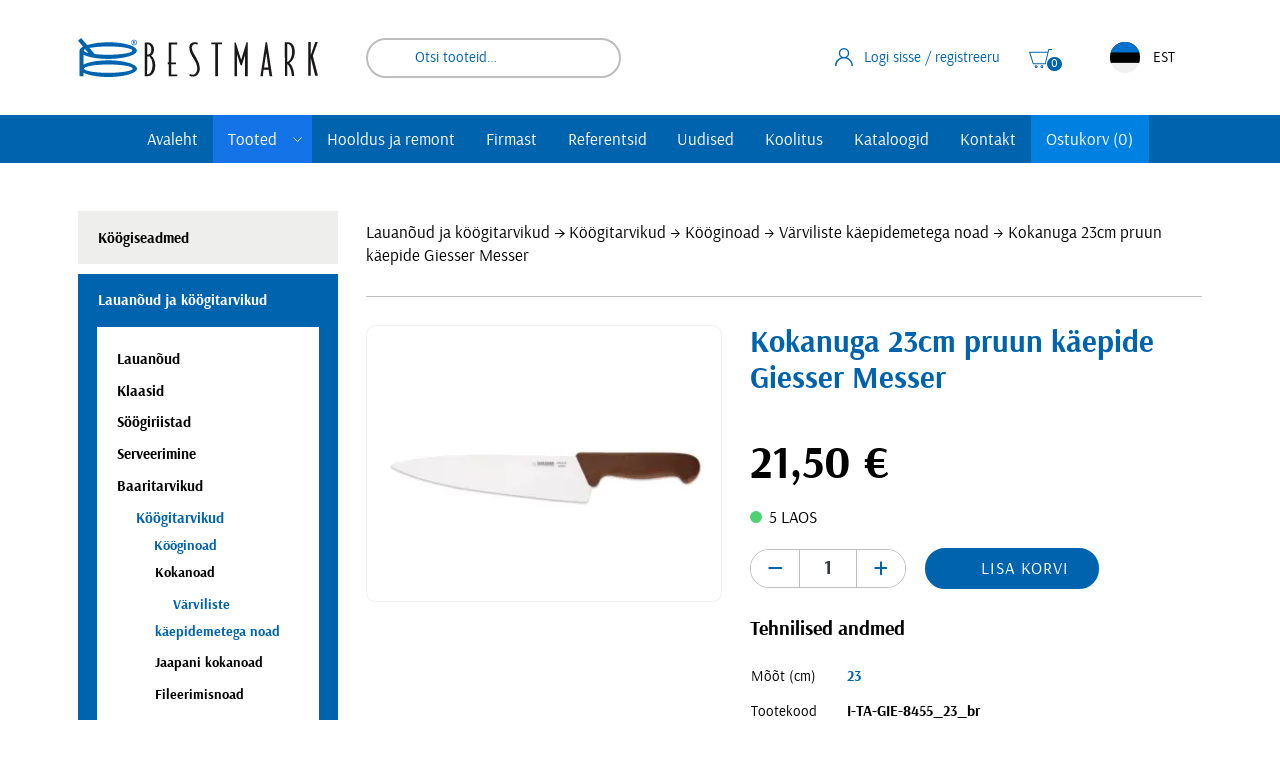

--- FILE ---
content_type: text/css; charset=utf-8
request_url: https://www.bestmark.ee/wp-content/cache/background-css/1/www.bestmark.ee/wp-content/themes/bestmark/theme/css/theme.min.css?ver=1752142529&wpr_t=1768592936
body_size: 104462
content:
/*!
 * Bootstrap v4.5.3 (https://getbootstrap.com/)
 * Copyright 2011-2020 The Bootstrap Authors
 * Copyright 2011-2020 Twitter, Inc.
 * Licensed under MIT (https://github.com/twbs/bootstrap/blob/main/LICENSE)
 */*,*::before,*::after{box-sizing:border-box}html{font-size:.625em;font-family:sans-serif;line-height:1.15;-webkit-text-size-adjust:100%;-webkit-tap-highlight-color:rgba(0,0,0,0)}article,aside,figcaption,figure,footer,header,hgroup,main,nav,section{display:block}body{position:relative;margin:0;font-family:Arsenal,sans-serif;font-size:1.6rem;font-weight:400;line-height:1.7777777778;color:#000;text-align:left;background-color:#fff}[tabindex="-1"]:focus:not(:focus-visible){outline:0 !important}hr{box-sizing:content-box;height:0;overflow:visible}h1,h2,h3,h4,h5,h6{margin-top:0;margin-bottom:4rem}p{margin-top:0;margin-bottom:1.5rem}abbr[title],abbr[data-original-title]{text-decoration:underline;text-decoration:underline dotted;cursor:help;border-bottom:0;text-decoration-skip-ink:none}address{margin-bottom:1rem;font-style:normal;line-height:inherit}ol,ul,dl{margin-top:0;margin-bottom:1rem}ol ol,ul ul,ol ul,ul ol{margin-bottom:0}dt{font-weight:700}dd{margin-bottom:.5rem;margin-left:0}blockquote{margin:0 0 1rem}b,strong{font-weight:bolder}small{font-size:80%}sub,sup{position:relative;font-size:75%;line-height:0;vertical-align:baseline}sub{bottom:-0.25em}sup{top:-0.5em}a{color:#0063ad;text-decoration:none;background-color:rgba(0,0,0,0)}a:hover{color:#1473e6;text-decoration:none}a:not([href]):not([class]){color:inherit;text-decoration:none}a:not([href]):not([class]):hover{color:inherit;text-decoration:none}pre,code,kbd,samp{font-family:SFMono-Regular,Menlo,Monaco,Consolas,"Liberation Mono","Courier New",monospace;font-size:1em}pre{margin-top:0;margin-bottom:1rem;overflow:auto;-ms-overflow-style:scrollbar}figure{margin:0 0 1rem}img{vertical-align:middle;border-style:none}svg{overflow:hidden;vertical-align:middle}table{border-collapse:collapse}caption{padding-top:.75rem;padding-bottom:.75rem;color:#6c757d;text-align:left;caption-side:bottom}th{text-align:inherit;text-align:-webkit-match-parent}label{display:inline-block;margin-bottom:.5rem}button{border-radius:0}button:focus{outline:1px dotted;outline:5px auto -webkit-focus-ring-color}input,button,select,optgroup,textarea{margin:0;font-family:inherit;font-size:inherit;line-height:inherit}button,input{overflow:visible}button,select{text-transform:none}[role=button]{cursor:pointer}select{word-wrap:normal}button,[type=button],[type=reset],[type=submit]{-webkit-appearance:button}button:not(:disabled),[type=button]:not(:disabled),[type=reset]:not(:disabled),[type=submit]:not(:disabled){cursor:pointer}button::-moz-focus-inner,[type=button]::-moz-focus-inner,[type=reset]::-moz-focus-inner,[type=submit]::-moz-focus-inner{padding:0;border-style:none}input[type=radio],input[type=checkbox]{box-sizing:border-box;padding:0}textarea{overflow:auto;resize:vertical}fieldset{min-width:0;padding:0;margin:0;border:0}legend{display:block;width:100%;max-width:100%;padding:0;margin-bottom:.5rem;font-size:1.5rem;line-height:inherit;color:inherit;white-space:normal}progress{vertical-align:baseline}[type=number]::-webkit-inner-spin-button,[type=number]::-webkit-outer-spin-button{height:auto}[type=search]{outline-offset:-2px;-webkit-appearance:none}[type=search]::-webkit-search-decoration{-webkit-appearance:none}::-webkit-file-upload-button{font:inherit;-webkit-appearance:button}output{display:inline-block}summary{display:list-item;cursor:pointer}template{display:none}[hidden]{display:none !important}h1,h2,h3,h4,h5,h6,.h1,.h2,.h3,.h4,.h5,.h6{margin-bottom:4rem;font-weight:400;line-height:1.2;color:#0063ad}h1,.h1{font-size:6rem}h2,.h2{font-size:4.8rem}h3,.h3{font-size:3.2rem}h4,.h4{font-size:2.4rem}h5,.h5{font-size:2.1rem}h6,.h6{font-size:1.6rem}.lead{font-size:2rem;font-weight:300}.display-1{font-size:6rem;font-weight:300;line-height:1.2}.display-2{font-size:5.5rem;font-weight:300;line-height:1.2}.display-3{font-size:4.5rem;font-weight:300;line-height:1.2}.display-4{font-size:3.5rem;font-weight:300;line-height:1.2}hr{margin-top:1.5rem;margin-bottom:1.5rem;border:0;border-top:1px solid rgba(0,0,0,.1)}small,.small{font-size:80%;font-weight:400}mark,.mark{padding:.2em;background-color:#fcf8e3}.list-unstyled{padding-left:0;list-style:none}.list-inline{padding-left:0;list-style:none}.list-inline-item{display:inline-block}.list-inline-item:not(:last-child){margin-right:.5rem}.initialism{font-size:90%;text-transform:uppercase}.blockquote{margin-bottom:1.5rem;font-size:2rem}.blockquote-footer{display:block;font-size:80%;color:#6c757d}.blockquote-footer::before{content:"— "}.container,.container-fluid,.container-xl,.container-lg,.container-md,.container-sm{width:100%;padding-right:1.5rem;padding-left:1.5rem;margin-right:auto;margin-left:auto}@media(min-width: 576px){.container-sm,.container{max-width:54rem}}@media(min-width: 768px){.container-md,.container-sm,.container{max-width:72rem}}@media(min-width: 992px){.container-lg,.container-md,.container-sm,.container{max-width:96rem}}@media(min-width: 1200px){.container-xl,.container-lg,.container-md,.container-sm,.container{max-width:114rem}}.row{display:flex;flex-wrap:wrap;margin-right:-1.5rem;margin-left:-1.5rem}.no-gutters{margin-right:0;margin-left:0}.no-gutters>.col,.no-gutters>[class*=col-]{padding-right:0;padding-left:0}.col-xl,.col-xl-auto,.col-xl-12,.col-xl-11,.col-xl-10,.col-xl-9,.col-xl-8,.col-xl-7,.col-xl-6,.col-xl-5,.col-xl-4,.col-xl-3,.col-xl-2,.col-xl-1,.col-lg,.col-lg-auto,.col-lg-12,.col-lg-11,.col-lg-10,.col-lg-9,.col-lg-8,.col-lg-7,.col-lg-6,.col-lg-5,.col-lg-4,.col-lg-3,.col-lg-2,.col-lg-1,.col-md,.col-md-auto,.col-md-12,.col-md-11,.col-md-10,.col-md-9,.col-md-8,.col-md-7,.col-md-6,.col-md-5,.col-md-4,.col-md-3,.col-md-2,.col-md-1,.col-sm,.col-sm-auto,.col-sm-12,.col-sm-11,.col-sm-10,.col-sm-9,.col-sm-8,.col-sm-7,.col-sm-6,.col-sm-5,.col-sm-4,.col-sm-3,.col-sm-2,.col-sm-1,.col,.col-auto,.col-12,.col-11,.col-10,.col-9,.col-8,.col-7,.col-6,.col-5,.col-4,.col-3,.col-2,.col-1{position:relative;width:100%;padding-right:1.5rem;padding-left:1.5rem}.col{flex-basis:0;flex-grow:1;max-width:100%}.row-cols-1>*{flex:0 0 100%;max-width:100%}.row-cols-2>*{flex:0 0 50%;max-width:50%}.row-cols-3>*{flex:0 0 33.3333333333%;max-width:33.3333333333%}.row-cols-4>*{flex:0 0 25%;max-width:25%}.row-cols-5>*{flex:0 0 20%;max-width:20%}.row-cols-6>*{flex:0 0 16.6666666667%;max-width:16.6666666667%}.col-auto{flex:0 0 auto;width:auto;max-width:100%}.col-1{flex:0 0 8.3333333333%}.col-2{flex:0 0 16.6666666667%}.col-3{flex:0 0 25%}.col-4{flex:0 0 33.3333333333%}.col-5{flex:0 0 41.6666666667%}.col-6{flex:0 0 50%}.col-7{flex:0 0 58.3333333333%}.col-8{flex:0 0 66.6666666667%}.col-9{flex:0 0 75%}.col-10{flex:0 0 83.3333333333%}.col-11{flex:0 0 91.6666666667%}.col-12{flex:0 0 100%}.order-first{order:-1}.order-last{order:13}.order-0{order:0}.order-1{order:1}.order-2{order:2}.order-3{order:3}.order-4{order:4}.order-5{order:5}.order-6{order:6}.order-7{order:7}.order-8{order:8}.order-9{order:9}.order-10{order:10}.order-11{order:11}.order-12{order:12}.offset-1{margin-left:8.3333333333%}.offset-2{margin-left:16.6666666667%}.offset-3{margin-left:25%}.offset-4{margin-left:33.3333333333%}.offset-5{margin-left:41.6666666667%}.offset-6{margin-left:50%}.offset-7{margin-left:58.3333333333%}.offset-8{margin-left:66.6666666667%}.offset-9{margin-left:75%}.offset-10{margin-left:83.3333333333%}.offset-11{margin-left:91.6666666667%}@media(min-width: 576px){.col-sm{flex-basis:0;flex-grow:1;max-width:100%}.row-cols-sm-1>*{flex:0 0 100%;max-width:100%}.row-cols-sm-2>*{flex:0 0 50%;max-width:50%}.row-cols-sm-3>*{flex:0 0 33.3333333333%;max-width:33.3333333333%}.row-cols-sm-4>*{flex:0 0 25%;max-width:25%}.row-cols-sm-5>*{flex:0 0 20%;max-width:20%}.row-cols-sm-6>*{flex:0 0 16.6666666667%;max-width:16.6666666667%}.col-sm-auto{flex:0 0 auto;width:auto;max-width:100%}.col-sm-1{flex:0 0 8.3333333333%}.col-sm-2{flex:0 0 16.6666666667%}.col-sm-3{flex:0 0 25%}.col-sm-4{flex:0 0 33.3333333333%}.col-sm-5{flex:0 0 41.6666666667%}.col-sm-6{flex:0 0 50%}.col-sm-7{flex:0 0 58.3333333333%}.col-sm-8{flex:0 0 66.6666666667%}.col-sm-9{flex:0 0 75%}.col-sm-10{flex:0 0 83.3333333333%}.col-sm-11{flex:0 0 91.6666666667%}.col-sm-12{flex:0 0 100%}.order-sm-first{order:-1}.order-sm-last{order:13}.order-sm-0{order:0}.order-sm-1{order:1}.order-sm-2{order:2}.order-sm-3{order:3}.order-sm-4{order:4}.order-sm-5{order:5}.order-sm-6{order:6}.order-sm-7{order:7}.order-sm-8{order:8}.order-sm-9{order:9}.order-sm-10{order:10}.order-sm-11{order:11}.order-sm-12{order:12}.offset-sm-0{margin-left:0}.offset-sm-1{margin-left:8.3333333333%}.offset-sm-2{margin-left:16.6666666667%}.offset-sm-3{margin-left:25%}.offset-sm-4{margin-left:33.3333333333%}.offset-sm-5{margin-left:41.6666666667%}.offset-sm-6{margin-left:50%}.offset-sm-7{margin-left:58.3333333333%}.offset-sm-8{margin-left:66.6666666667%}.offset-sm-9{margin-left:75%}.offset-sm-10{margin-left:83.3333333333%}.offset-sm-11{margin-left:91.6666666667%}}@media(min-width: 768px){.col-md{flex-basis:0;flex-grow:1;max-width:100%}.row-cols-md-1>*{flex:0 0 100%;max-width:100%}.row-cols-md-2>*{flex:0 0 50%;max-width:50%}.row-cols-md-3>*{flex:0 0 33.3333333333%;max-width:33.3333333333%}.row-cols-md-4>*{flex:0 0 25%;max-width:25%}.row-cols-md-5>*{flex:0 0 20%;max-width:20%}.row-cols-md-6>*{flex:0 0 16.6666666667%;max-width:16.6666666667%}.col-md-auto{flex:0 0 auto;width:auto;max-width:100%}.col-md-1{flex:0 0 8.3333333333%}.col-md-2{flex:0 0 16.6666666667%}.col-md-3{flex:0 0 25%}.col-md-4{flex:0 0 33.3333333333%}.col-md-5{flex:0 0 41.6666666667%}.col-md-6{flex:0 0 50%}.col-md-7{flex:0 0 58.3333333333%}.col-md-8{flex:0 0 66.6666666667%}.col-md-9{flex:0 0 75%}.col-md-10{flex:0 0 83.3333333333%}.col-md-11{flex:0 0 91.6666666667%}.col-md-12{flex:0 0 100%}.order-md-first{order:-1}.order-md-last{order:13}.order-md-0{order:0}.order-md-1{order:1}.order-md-2{order:2}.order-md-3{order:3}.order-md-4{order:4}.order-md-5{order:5}.order-md-6{order:6}.order-md-7{order:7}.order-md-8{order:8}.order-md-9{order:9}.order-md-10{order:10}.order-md-11{order:11}.order-md-12{order:12}.offset-md-0{margin-left:0}.offset-md-1{margin-left:8.3333333333%}.offset-md-2{margin-left:16.6666666667%}.offset-md-3{margin-left:25%}.offset-md-4{margin-left:33.3333333333%}.offset-md-5{margin-left:41.6666666667%}.offset-md-6{margin-left:50%}.offset-md-7{margin-left:58.3333333333%}.offset-md-8{margin-left:66.6666666667%}.offset-md-9{margin-left:75%}.offset-md-10{margin-left:83.3333333333%}.offset-md-11{margin-left:91.6666666667%}}@media(min-width: 992px){.col-lg{flex-basis:0;flex-grow:1;max-width:100%}.row-cols-lg-1>*{flex:0 0 100%;max-width:100%}.row-cols-lg-2>*{flex:0 0 50%;max-width:50%}.row-cols-lg-3>*{flex:0 0 33.3333333333%;max-width:33.3333333333%}.row-cols-lg-4>*{flex:0 0 25%;max-width:25%}.row-cols-lg-5>*{flex:0 0 20%;max-width:20%}.row-cols-lg-6>*{flex:0 0 16.6666666667%;max-width:16.6666666667%}.col-lg-auto{flex:0 0 auto;width:auto;max-width:100%}.col-lg-1{flex:0 0 8.3333333333%}.col-lg-2{flex:0 0 16.6666666667%}.col-lg-3{flex:0 0 25%}.col-lg-4{flex:0 0 33.3333333333%}.col-lg-5{flex:0 0 41.6666666667%}.col-lg-6{flex:0 0 50%}.col-lg-7{flex:0 0 58.3333333333%}.col-lg-8{flex:0 0 66.6666666667%}.col-lg-9{flex:0 0 75%}.col-lg-10{flex:0 0 83.3333333333%}.col-lg-11{flex:0 0 91.6666666667%}.col-lg-12{flex:0 0 100%}.order-lg-first{order:-1}.order-lg-last{order:13}.order-lg-0{order:0}.order-lg-1{order:1}.order-lg-2{order:2}.order-lg-3{order:3}.order-lg-4{order:4}.order-lg-5{order:5}.order-lg-6{order:6}.order-lg-7{order:7}.order-lg-8{order:8}.order-lg-9{order:9}.order-lg-10{order:10}.order-lg-11{order:11}.order-lg-12{order:12}.offset-lg-0{margin-left:0}.offset-lg-1{margin-left:8.3333333333%}.offset-lg-2{margin-left:16.6666666667%}.offset-lg-3{margin-left:25%}.offset-lg-4{margin-left:33.3333333333%}.offset-lg-5{margin-left:41.6666666667%}.offset-lg-6{margin-left:50%}.offset-lg-7{margin-left:58.3333333333%}.offset-lg-8{margin-left:66.6666666667%}.offset-lg-9{margin-left:75%}.offset-lg-10{margin-left:83.3333333333%}.offset-lg-11{margin-left:91.6666666667%}}@media(min-width: 1200px){.col-xl{flex-basis:0;flex-grow:1;max-width:100%}.row-cols-xl-1>*{flex:0 0 100%;max-width:100%}.row-cols-xl-2>*{flex:0 0 50%;max-width:50%}.row-cols-xl-3>*{flex:0 0 33.3333333333%;max-width:33.3333333333%}.row-cols-xl-4>*{flex:0 0 25%;max-width:25%}.row-cols-xl-5>*{flex:0 0 20%;max-width:20%}.row-cols-xl-6>*{flex:0 0 16.6666666667%;max-width:16.6666666667%}.col-xl-auto{flex:0 0 auto;width:auto;max-width:100%}.col-xl-1{flex:0 0 8.3333333333%}.col-xl-2{flex:0 0 16.6666666667%}.col-xl-3{flex:0 0 25%}.col-xl-4{flex:0 0 33.3333333333%}.col-xl-5{flex:0 0 41.6666666667%}.col-xl-6{flex:0 0 50%}.col-xl-7{flex:0 0 58.3333333333%}.col-xl-8{flex:0 0 66.6666666667%}.col-xl-9{flex:0 0 75%}.col-xl-10{flex:0 0 83.3333333333%}.col-xl-11{flex:0 0 91.6666666667%}.col-xl-12{flex:0 0 100%}.order-xl-first{order:-1}.order-xl-last{order:13}.order-xl-0{order:0}.order-xl-1{order:1}.order-xl-2{order:2}.order-xl-3{order:3}.order-xl-4{order:4}.order-xl-5{order:5}.order-xl-6{order:6}.order-xl-7{order:7}.order-xl-8{order:8}.order-xl-9{order:9}.order-xl-10{order:10}.order-xl-11{order:11}.order-xl-12{order:12}.offset-xl-0{margin-left:0}.offset-xl-1{margin-left:8.3333333333%}.offset-xl-2{margin-left:16.6666666667%}.offset-xl-3{margin-left:25%}.offset-xl-4{margin-left:33.3333333333%}.offset-xl-5{margin-left:41.6666666667%}.offset-xl-6{margin-left:50%}.offset-xl-7{margin-left:58.3333333333%}.offset-xl-8{margin-left:66.6666666667%}.offset-xl-9{margin-left:75%}.offset-xl-10{margin-left:83.3333333333%}.offset-xl-11{margin-left:91.6666666667%}}.container{width:100%;padding-right:1.5rem;padding-left:1.5rem;margin-right:auto;margin-left:auto;max-width:120rem}@media(min-width: 768px){.container{width:calc(100% - 6rem)}}.gb-content>:not(.b-block),.container-p0{width:calc(100% - 3rem);max-width:117rem;margin-left:auto;margin-right:auto}@media(min-width: 768px){.gb-content>:not(.b-block),.container-p0{width:calc(100% - 9rem)}}.row{display:flex;flex-wrap:wrap;margin-right:-1.5rem;margin-left:-1.5rem}.col{position:relative;width:100%;padding-right:1.5rem;padding-left:1.5rem;flex-basis:0;flex-grow:1;max-width:100%}@media(max-width: 767.98px){.container,.col{padding-right:1.5rem;padding-left:1.5rem}.row{margin-right:-1.5rem;margin-left:-1.5rem}.gb-content>.wp-el,.gb-content>[class*=wp-block],.container-p0{width:calc(100% - 3rem)}}.btn,.button{display:inline-block;font-weight:400;color:#000;text-align:center;vertical-align:middle;user-select:none;background-color:rgba(0,0,0,0);border:.2rem solid rgba(0,0,0,0);text-transform:uppercase;letter-spacing:.05em;padding:.7rem 2.9rem;font-size:1.8rem;line-height:1.3333333333;border-radius:9rem;transition:color .15s ease-in-out,background-color .15s ease-in-out,border-color .15s ease-in-out,box-shadow .15s ease-in-out}@media(prefers-reduced-motion: reduce){.btn,.button{transition:none}}.btn:hover,.button:hover{color:#000;text-decoration:none}.btn:focus,.button:focus,.btn.focus,.focus.button{outline:0;box-shadow:0 0 0 .2rem rgba(0,99,173,.25)}.btn.disabled,.disabled.button,.btn:disabled,.button:disabled{opacity:.65}.btn:not(:disabled):not(.disabled),.button:not(:disabled):not(.disabled){cursor:pointer}a.btn.disabled,a.disabled.button,fieldset:disabled a.btn,fieldset:disabled a.button{pointer-events:none}.btn-primary,.button{color:#fff;background-color:#0063ad;border-color:#0063ad}.btn-primary:hover,.button:hover{color:#fff;background-color:#004d87;border-color:#00467a}.btn-primary:focus,.button:focus,.btn-primary.focus,.focus.button{color:#fff;background-color:#004d87;border-color:#00467a;box-shadow:0 0 0 .2rem rgba(38,122,185,.5)}.btn-primary.disabled,.disabled.button,.btn-primary:disabled,.button:disabled{color:#fff;background-color:#0063ad;border-color:#0063ad}.btn-primary:not(:disabled):not(.disabled):active,.button:not(:disabled):not(.disabled):active,.btn-primary:not(:disabled):not(.disabled).active,.button:not(:disabled):not(.disabled).active,.show>.btn-primary.dropdown-toggle,.show>.dropdown-toggle.button{color:#fff;background-color:#00467a;border-color:#003f6d}.btn-primary:not(:disabled):not(.disabled):active:focus,.button:not(:disabled):not(.disabled):active:focus,.btn-primary:not(:disabled):not(.disabled).active:focus,.button:not(:disabled):not(.disabled).active:focus,.show>.btn-primary.dropdown-toggle:focus,.show>.dropdown-toggle.button:focus{box-shadow:0 0 0 .2rem rgba(38,122,185,.5)}.btn-secondary{color:#fff;background-color:#6c757d;border-color:#6c757d}.btn-secondary:hover{color:#fff;background-color:#5a6268;border-color:#545b62}.btn-secondary:focus,.btn-secondary.focus{color:#fff;background-color:#5a6268;border-color:#545b62;box-shadow:0 0 0 .2rem rgba(130,138,145,.5)}.btn-secondary.disabled,.btn-secondary:disabled{color:#fff;background-color:#6c757d;border-color:#6c757d}.btn-secondary:not(:disabled):not(.disabled):active,.btn-secondary:not(:disabled):not(.disabled).active,.show>.btn-secondary.dropdown-toggle{color:#fff;background-color:#545b62;border-color:#4e555b}.btn-secondary:not(:disabled):not(.disabled):active:focus,.btn-secondary:not(:disabled):not(.disabled).active:focus,.show>.btn-secondary.dropdown-toggle:focus{box-shadow:0 0 0 .2rem rgba(130,138,145,.5)}.btn-outline-primary{color:#0063ad;border-color:#0063ad}.btn-outline-primary:hover{color:#fff;background-color:#0063ad;border-color:#0063ad}.btn-outline-primary:focus,.btn-outline-primary.focus{box-shadow:0 0 0 .2rem rgba(0,99,173,.5)}.btn-outline-primary.disabled,.btn-outline-primary:disabled{color:#0063ad;background-color:rgba(0,0,0,0)}.btn-outline-primary:not(:disabled):not(.disabled):active,.btn-outline-primary:not(:disabled):not(.disabled).active,.show>.btn-outline-primary.dropdown-toggle{color:#fff;background-color:#0063ad;border-color:#0063ad}.btn-outline-primary:not(:disabled):not(.disabled):active:focus,.btn-outline-primary:not(:disabled):not(.disabled).active:focus,.show>.btn-outline-primary.dropdown-toggle:focus{box-shadow:0 0 0 .2rem rgba(0,99,173,.5)}.btn-outline-secondary{color:#6c757d;border-color:#6c757d}.btn-outline-secondary:hover{color:#fff;background-color:#6c757d;border-color:#6c757d}.btn-outline-secondary:focus,.btn-outline-secondary.focus{box-shadow:0 0 0 .2rem rgba(108,117,125,.5)}.btn-outline-secondary.disabled,.btn-outline-secondary:disabled{color:#6c757d;background-color:rgba(0,0,0,0)}.btn-outline-secondary:not(:disabled):not(.disabled):active,.btn-outline-secondary:not(:disabled):not(.disabled).active,.show>.btn-outline-secondary.dropdown-toggle{color:#fff;background-color:#6c757d;border-color:#6c757d}.btn-outline-secondary:not(:disabled):not(.disabled):active:focus,.btn-outline-secondary:not(:disabled):not(.disabled).active:focus,.show>.btn-outline-secondary.dropdown-toggle:focus{box-shadow:0 0 0 .2rem rgba(108,117,125,.5)}.btn-secondary{color:#fff}.btn-link{display:inline-flex;align-items:center;color:#0063ad;padding:0;box-shadow:none !important;border:none;text-transform:none;text-decoration:underline}.btn-link:hover{color:currentColor;text-decoration:none}.btn-link:focus,.btn-link.focus{text-decoration:none}.btn-link:disabled,.btn-link.disabled{color:#6c757d;pointer-events:none}.btn-lg{padding:.5rem 1.5rem;font-size:2rem;line-height:1.5;border-radius:9rem}.btn-sm,.woocommerce-message .button,.cart .out-of-stock .button,.woocommerce-info .button{letter-spacing:0;padding:.8rem 2rem;font-size:1.6rem;line-height:1.5;border-radius:9rem}.btn-block{display:block;width:100%}.btn-block+.btn-block{margin-top:.5rem}input[type=submit].btn-block,input[type=reset].btn-block,input[type=button].btn-block{width:100%}.fade{transition:opacity .15s linear}@media(prefers-reduced-motion: reduce){.fade{transition:none}}.fade:not(.show){opacity:0}.collapse:not(.show){display:none}.collapsing{position:relative;height:0;overflow:hidden;transition:height .35s ease}@media(prefers-reduced-motion: reduce){.collapsing{transition:none}}.nav{display:flex;flex-wrap:wrap;padding-left:0;margin-bottom:4rem;list-style:none}.nav-link{display:block;padding:.5rem 1.5rem}.nav-link:hover,.nav-link:focus{text-decoration:none}.nav-link.disabled{color:#6c757d;pointer-events:none;cursor:default}.nav-tabs .nav-link{border:1px solid rgba(0,0,0,0);transition:color .2s;color:#6c757d;font-size:1.8rem;line-height:1.8888888889;position:relative;padding-bottom:1rem}.nav-tabs .nav-link:after{content:"";display:block;width:100%;height:.2rem;background:#0063ad;transform:scale(0);transition:transform .2s,background-color .2s}.nav-tabs .nav-link:hover{color:#6c757d !important}.nav-tabs .nav-link:hover:after{transform:scale(1);background-color:#6c757d}.nav-tabs .nav-link.disabled{color:#6c757d}.nav-tabs .nav-link.active,.nav-tabs .nav-item.show .nav-link{color:#0063ad}.nav-tabs .nav-link.active:after,.nav-tabs .nav-item.show .nav-link:after{transform:scale(1)}.nav-pills .nav-link{border-radius:.25rem}.nav-pills .nav-link.active,.nav-pills .show>.nav-link{color:#fff;background-color:#0063ad}.tab-content>.tab-pane{display:none}.tab-content>.active{display:block}.alert,.woocommerce-error,.woocommerce-message,.cart .out-of-stock,.woocommerce-info{position:relative;padding:1.5rem 2rem;margin-bottom:1.5rem;border:1px solid rgba(0,0,0,0);border-radius:0}.alert-heading{color:inherit}.alert-link{font-weight:700}.alert-dismissible{padding-right:6.4rem}.alert-dismissible .close{position:absolute;top:0;right:0;z-index:2;padding:1.5rem 2rem;color:inherit}.alert-primary,.woocommerce-message,.cart .out-of-stock,.woocommerce-info{color:#00335a;background-color:#cce0ef;border-color:#b8d3e8}.alert-primary hr,.woocommerce-message hr,.cart .out-of-stock hr,.woocommerce-info hr{border-top-color:#a5c7e2}.alert-primary .alert-link,.woocommerce-message .alert-link,.cart .out-of-stock .alert-link,.woocommerce-info .alert-link{color:#001627}.alert-secondary,.woocommerce-error{color:#383d41;background-color:#e2e3e5;border-color:#d6d8db}.alert-secondary hr,.woocommerce-error hr{border-top-color:#c8cbcf}.alert-secondary .alert-link,.woocommerce-error .alert-link{color:#202326}.woocommerce-notices-wrapper,.woocommerce-info,.woocommerce-message{flex:0 0 100%}.woocommerce-error{list-style:none}.close{float:right;font-size:2.4rem;font-weight:700;line-height:1;color:#0063ad;text-shadow:0 1px 0 #fff;opacity:.5}.close:hover{color:#0063ad;text-decoration:none}.close:not(:disabled):not(.disabled):hover,.close:not(:disabled):not(.disabled):focus{opacity:.75}button.close{padding:0;background-color:rgba(0,0,0,0);border:0}a.close.disabled{pointer-events:none}.modal-open{overflow:hidden}.modal-open .modal{overflow-x:hidden;overflow-y:auto}.modal{position:fixed;top:0;left:0;z-index:41050;display:none;width:100%;height:100%;overflow:hidden;outline:0}.modal-dialog{position:relative;width:auto;margin:.5rem;pointer-events:none}.modal.fade .modal-dialog{transition:transform .3s ease-out;transform:translate(0, -5rem)}@media(prefers-reduced-motion: reduce){.modal.fade .modal-dialog{transition:none}}.modal.show .modal-dialog{transform:none}.modal.modal-static .modal-dialog{transform:scale(1.02)}.modal-dialog-scrollable{display:flex;max-height:calc(100% - 1rem)}.modal-dialog-scrollable .modal-content{max-height:calc(100vh - 1rem);overflow:hidden}.modal-dialog-scrollable .modal-header,.modal-dialog-scrollable .modal-footer{flex-shrink:0}.modal-dialog-scrollable .modal-body{overflow-y:auto}.modal-dialog-centered{display:flex;align-items:center;min-height:calc(100% - 1rem)}.modal-dialog-centered::before{display:block;height:calc(100vh - 1rem);height:min-content;content:""}.modal-dialog-centered.modal-dialog-scrollable{flex-direction:column;justify-content:center;height:100%}.modal-dialog-centered.modal-dialog-scrollable .modal-content{max-height:none}.modal-dialog-centered.modal-dialog-scrollable::before{content:none}.modal-content{position:relative;display:flex;flex-direction:column;width:100%;pointer-events:auto;background-color:#fff;background-clip:padding-box;border:1px solid rgba(0,0,0,.2);border-radius:0;outline:0}.modal-backdrop{position:fixed;top:0;left:0;z-index:41040;width:100vw;height:100vh;background-color:#000}.modal-backdrop.fade{opacity:0}.modal-backdrop.show{opacity:.5}.modal-header{display:flex;align-items:flex-start;justify-content:space-between;padding:1.5rem 1.5rem;border-bottom:1px solid #bebebe;border-top-left-radius:0;border-top-right-radius:0}.modal-header .close{padding:1.5rem 1.5rem;margin:-1.5rem -1.5rem -1.5rem auto}.modal-title{margin-bottom:0;line-height:1.7777777778}.modal-body{position:relative;flex:1 1 auto;padding:1.5rem}.modal-footer{display:flex;flex-wrap:wrap;align-items:center;justify-content:flex-end;padding:1.25rem;border-top:1px solid #bebebe;border-bottom-right-radius:0;border-bottom-left-radius:0}.modal-footer>*{margin:.25rem}.modal-scrollbar-measure{position:absolute;top:-9999px;width:50px;height:50px;overflow:scroll}@media(min-width: 576px){.modal-dialog{max-width:50rem;margin:1.75rem auto}.modal-dialog-scrollable{max-height:calc(100% - 3.5rem)}.modal-dialog-scrollable .modal-content{max-height:calc(100vh - 3.5rem)}.modal-dialog-centered{min-height:calc(100% - 3.5rem)}.modal-dialog-centered::before{height:calc(100vh - 3.5rem);height:min-content}.modal-sm{max-width:30rem}}@media(min-width: 992px){.modal-lg,.modal-xl{max-width:80rem}}@media(min-width: 1200px){.modal-xl{max-width:114rem}}.bg-primary{background-color:#0063ad !important}a.bg-primary:hover,a.bg-primary:focus,button.bg-primary:hover,button.bg-primary:focus{background-color:#00467a !important}.bg-secondary{background-color:#6c757d !important}a.bg-secondary:hover,a.bg-secondary:focus,button.bg-secondary:hover,button.bg-secondary:focus{background-color:#545b62 !important}.bg-success{background-color:#4ed271 !important}a.bg-success:hover,a.bg-success:focus,button.bg-success:hover,button.bg-success:focus{background-color:#30bd55 !important}.bg-info{background-color:#1473e6 !important}a.bg-info:hover,a.bg-info:focus,button.bg-info:hover,button.bg-info:focus{background-color:#105cb7 !important}.bg-warning{background-color:#eec704 !important}a.bg-warning:hover,a.bg-warning:focus,button.bg-warning:hover,button.bg-warning:focus{background-color:#bc9d03 !important}.bg-danger{background-color:#de5c5c !important}a.bg-danger:hover,a.bg-danger:focus,button.bg-danger:hover,button.bg-danger:focus{background-color:#d53232 !important}.bg-light{background-color:#f8f9fa !important}a.bg-light:hover,a.bg-light:focus,button.bg-light:hover,button.bg-light:focus{background-color:#dae0e5 !important}.bg-dark{background-color:#343a40 !important}a.bg-dark:hover,a.bg-dark:focus,button.bg-dark:hover,button.bg-dark:focus{background-color:#1d2124 !important}.bg-light{background:url([data-uri]) no-repeat center;background-size:cover}.bg-white{background-color:#fff !important}.bg-transparent{background-color:rgba(0,0,0,0) !important}.justify-content-start{justify-content:flex-start !important}.justify-content-end{justify-content:flex-end !important}.justify-content-center{justify-content:center !important}.justify-content-between{justify-content:space-between !important}.justify-content-around{justify-content:space-around !important}.align-items-start{align-items:flex-start !important}.align-items-end{align-items:flex-end !important}.align-items-center{align-items:center !important}.align-items-baseline{align-items:baseline !important}.align-items-stretch{align-items:stretch !important}.sr-only{position:absolute;width:1px;height:1px;padding:0;margin:-1px;overflow:hidden;clip:rect(0, 0, 0, 0);white-space:nowrap;border:0}.sr-only-focusable:active,.sr-only-focusable:focus{position:static;width:auto;height:auto;overflow:visible;clip:auto;white-space:normal}.text-left{text-align:left}.text-right{text-align:right}.text-center{text-align:center}.text-white{color:#fff !important}.text-black{color:#000 !important}.text-base{color:#000 !important}.font-weight-light{font-weight:300 !important}.font-weight-lighter{font-weight:lighter !important}.font-weight-normal{font-weight:400 !important}.font-weight-bold{font-weight:700 !important}.text-primary{color:#0063ad !important}a.text-primary:hover,a.text-primary:focus{color:#003761}.text-secondary{color:#6c757d !important}a.text-secondary:hover,a.text-secondary:focus{color:#494f54}.text-success{color:#4ed271 !important}a.text-success:hover,a.text-success:focus{color:#2ba94c}.text-info{color:#1473e6 !important}a.text-info:hover,a.text-info:focus{color:#0e50a0}.text-warning{color:#eec704 !important}a.text-warning:hover,a.text-warning:focus{color:#a38803}.text-danger{color:#de5c5c !important}a.text-danger:hover,a.text-danger:focus{color:#c62828}.text-light{color:#f8f9fa !important}a.text-light:hover,a.text-light:focus{color:#cbd3da}.text-dark{color:#343a40 !important}a.text-dark:hover,a.text-dark:focus{color:#121416}@media print{*,*::before,*::after{text-shadow:none !important;box-shadow:none !important}a:not(.btn):not(.button){text-decoration:underline}abbr[title]::after{content:" (" attr(title) ")"}pre{white-space:pre-wrap !important}pre,blockquote{border:1px solid #adb5bd;page-break-inside:avoid}thead{display:table-header-group}tr,img{page-break-inside:avoid}p,h2,h3{orphans:3;widows:3}h2,h3{page-break-after:avoid}@page{size:a3}body{min-width:992px !important}.container{min-width:992px !important}.navbar{display:none}.badge{border:1px solid #000}.table{border-collapse:collapse !important}.table td,.table th{background-color:#fff !important}.table-bordered th,.table-bordered td{border:1px solid #dee2e6 !important}.table-dark{color:inherit}.table-dark th,.table-dark td,.table-dark thead th,.table-dark tbody+tbody{border-color:#bebebe}.table .thead-dark th{color:inherit;border-color:#bebebe}}.pad-top-0{padding-top:0rem}.pad-top-10{padding-top:1rem}.pad-top-20{padding-top:2rem}.pad-top-30{padding-top:3rem}.pad-top-40{padding-top:4rem}.pad-top-50{padding-top:5rem}.pad-top-60{padding-top:6rem}.pad-top-70{padding-top:7rem}.pad-top-80{padding-top:8rem}.pad-top-90{padding-top:9rem}.pad-top-100{padding-top:10rem}.pad-top-110{padding-top:11rem}.pad-top-120{padding-top:12rem}.pad-top-130{padding-top:13rem}.pad-top-140{padding-top:14rem}.pad-top-150{padding-top:15rem}@media(max-width: 991.98px){.pad-top-60,.pad-top-70,.pad-top-80,.pad-top-90,.pad-top-100,.pad-top-110,.pad-top-120,.pad-top-130,.pad-top-140,.pad-top-150{padding-top:5rem}}.pad-bottom-0{padding-bottom:0rem}.pad-bottom-10{padding-bottom:1rem}.pad-bottom-20{padding-bottom:2rem}.pad-bottom-30{padding-bottom:3rem}.pad-bottom-40{padding-bottom:4rem}.pad-bottom-50{padding-bottom:5rem}.pad-bottom-60{padding-bottom:6rem}.pad-bottom-70{padding-bottom:7rem}.pad-bottom-80{padding-bottom:8rem}.pad-bottom-90{padding-bottom:9rem}.pad-bottom-100{padding-bottom:10rem}.pad-bottom-110{padding-bottom:11rem}.pad-bottom-120{padding-bottom:12rem}.pad-bottom-130{padding-bottom:13rem}.pad-bottom-140{padding-bottom:14rem}.pad-bottom-150{padding-bottom:15rem}@media(max-width: 991.98px){.pad-bottom-60,.pad-bottom-70,.pad-bottom-80,.pad-bottom-90,.pad-bottom-100,.pad-bottom-110,.pad-bottom-120,.pad-bottom-130,.pad-bottom-140,.pad-bottom-150{padding-bottom:5rem}}.swiper-container{position:relative;overflow:hidden;list-style:none;padding:0;z-index:1}.swiper-container-vertical>.swiper-wrapper{flex-direction:column}.swiper-wrapper{position:relative;width:100%;height:100%;z-index:1;display:flex;transition-property:transform;box-sizing:content-box}.swiper-container-android .swiper-slide,.swiper-wrapper{transform:translate3d(0px, 0, 0)}.swiper-container-multirow>.swiper-wrapper{flex-wrap:wrap}.swiper-container-multirow-column>.swiper-wrapper{flex-wrap:wrap;flex-direction:column}.swiper-container-free-mode>.swiper-wrapper{transition-timing-function:ease-out;margin:0 auto}.swiper-slide{flex-shrink:0;width:100%;height:100%;position:relative;transition-property:transform}.swiper-slide-invisible-blank{visibility:hidden}.swiper-pagination{position:relative;display:inline-flex;justify-content:center;align-items:center;margin:2rem auto 0}.swiper-pagination:before{background:#dedede;content:"";display:block;width:100%;height:.1rem;position:absolute;top:50%;left:0}.swiper-pagination-bullet{position:relative;width:1rem;height:1rem;border-radius:1rem;background:#dedede;cursor:pointer;transition:background-color .2s}.swiper-pagination-bullet:not(:first-child){margin-left:1.4rem}.swiper-pagination-bullet-active{background:#0063ad}.swiper-container-fade.swiper-container-free-mode .swiper-slide{transition-timing-function:ease-out}.swiper-container-fade .swiper-slide{pointer-events:none;transition-property:opacity}.swiper-container-fade .swiper-slide .swiper-slide{pointer-events:none}.swiper-container-fade .swiper-slide-active,.swiper-container-fade .swiper-slide-active .swiper-slide-active{pointer-events:auto}.swiper-button-prev,.swiper-button-next{position:absolute;top:50%;margin-top:-3.2rem;width:6.4rem;height:6.4rem;border-radius:6.4rem;background:var(--wpr-bg-a3f2e75d-a88b-4f7d-8265-7ec865ae2ef0) no-repeat center,#0063ad;background-size:2.5rem 3rem;cursor:pointer;z-index:1;transition:background-color .3s}.swiper-button-prev:hover,.swiper-button-next:hover{background-color:#1473e6}.swiper-button-prev{left:15rem;transform:scaleX(-1)}.swiper-button-next{right:15rem}@media(max-width: 991.98px){.swiper-button-prev{left:5rem}.swiper-button-next{right:5rem}.swiper-button-prev,.swiper-button-next{margin-top:-2rem;width:4rem;height:4rem;border-radius:4rem;background-size:2rem 3rem}}@media(max-width: 767.98px){.swiper-button-prev{left:1.5rem}.swiper-button-next{right:1.5rem}}*{min-height:0;min-width:0}img{max-width:100%;height:auto;min-height:1px}img.alignright{float:right;margin:0 0 1em 1em}img.alignleft{float:left;margin:0 1em 1em 0}img.aligncenter{display:block;margin-left:auto;margin-right:auto}.alignright{float:right}.alignleft{float:left}.aligncenter{display:block;margin-left:auto;margin-right:auto}a,button,input,textarea,select{outline:none !important}*:focus{outline:none !important}.row:before,.row:after{width:0px;height:0px}.fill-bg{position:absolute;pointer-events:none;z-index:-1;top:0;left:0;width:100%;height:100%;object-fit:cover}.c-hero,.c-entry-header,.b-block,.c-footer{max-width:192rem;margin-left:auto;margin-right:auto}@media(max-width: 1199.98px){body.toggled{overflow:hidden}}.btn-primary:hover,.button:hover{background-color:#1473e6;border-color:#1473e6}.gb-content .alignfull{max-width:unset}.gb-content>:first-child:not(.b-block){padding-top:7rem}.gb-content>:last-child:not(.b-block){padding-bottom:7rem;margin-bottom:0}.gb-content>h1:not(:first-child),.gb-content>h2:not(:first-child),.gb-content>h3:not(:first-child),.gb-content>h4:not(:first-child),.gb-content>.wp-block-group:not(:first-child){margin-top:3rem}.gb-content .wp-block-table:not(:last-child){margin-bottom:2rem}.gb-content table{width:100%}.gb-content table td,.gb-content table th{padding:1.4rem 0 1.4rem 3rem}.gb-content table td:first-child,.gb-content table th:first-child{padding-left:2rem}.gb-content table td:last-child,.gb-content table th:last-child{padding-right:2rem}.gb-content table tr:nth-child(even){background:#f8f9fa}.gb-content table tr:hover{background:rgba(0,99,173,.1)}.gb-content table thead{background:#f8f9fa}.gb-content table .btn,.gb-content table .button{margin-right:1.5rem}.gb-content .b-block:not(:first-child){margin-top:2rem}.gb-content .b-block[class*=bg-]+:not(.b-block),.gb-content .b-block[class*=bg-]:not(:first-child){margin-top:3rem}.gb-content .b-block+*{margin-top:3rem}.gb-content .b-block+.b-block{margin-top:0 !important}@media(max-width: 767.98px){.gb-content>:first-child:not(.b-block){padding-top:2.5rem}.gb-content>:last-child:not(.b-block){padding-bottom:5rem}.gb-content .b-block:not(:first-child){margin-top:0}.gb-content .b-block[class*=bg-]+*,.gb-content .b-block[class*=bg-]:not(:first-child){margin-top:3rem}.gb-content .b-block+*{margin-top:1rem}.gb-content table td,.gb-content table th{padding:.7rem 0 .7rem 2rem}.gb-content table td:first-child,.gb-content table th:first-child{padding-left:2rem}.gb-content table td:last-child,.gb-content table th:last-child{padding-right:2rem}}@media(max-width: 599px){.gb-content .wp-block-column+.wp-block-column{margin-top:2rem}}.editor-content h1,.editor-content h2,.editor-content h3,.editor-content h4,.editor-content h5,.editor-content h6{margin-bottom:2rem}.editor-content h1:not(:first-child),.editor-content h2:not(:first-child),.editor-content h3:not(:first-child),.editor-content h4:not(:first-child),.editor-content h5:not(:first-child),.editor-content h6:not(:first-child){margin-top:5rem}.editor-content>:last-child{margin-bottom:0}iframe{width:100%;margin-bottom:2rem}.ari-fancybox:not(.ari-fancybox-pdf){display:block;position:relative;overflow:hidden;transition:box-shadow .3s}.ari-fancybox:not(.ari-fancybox-pdf):hover{box-shadow:0 .3rem .6rem rgba(108,117,125,.3)}.ari-fancybox:not(.ari-fancybox-pdf):after{background:var(--wpr-bg-9667b8ec-e1a5-4c89-9fa4-99381fc5b8d4) no-repeat center,rgba(108,117,125,.6);background-size:20%;content:"";display:block;width:100%;height:100%;position:absolute;left:0;top:0;pointer-events:none;opacity:0;transition:opacity .3s,background-size .3s}.ari-fancybox:not(.ari-fancybox-pdf):hover:after{opacity:1;background-size:18.6666666667%}.ari-fancybox:not(.ari-fancybox-pdf) img{transition:transform .3s}.ari-fancybox:not(.ari-fancybox-pdf):hover img{transform:scale(1.1)}.editor-content ul,ul.wp-el{padding:0;list-style:none;line-height:1.6}.editor-content ul:not(:last-child),ul.wp-el:not(:last-child){margin-bottom:2.5rem}.editor-content ul li+li,ul.wp-el li+li{margin-top:0.5333333333em}.editor-content ul li,ul.wp-el li{position:relative;padding-left:1.3333333333em}.editor-content ul li:before,ul.wp-el li:before{content:"";display:block;position:absolute;width:0.5333333333em;height:0.5333333333em;border-radius:0.5333333333em;top:0.4666666667em;left:0.1333333333em;background:#0063ad}ol.wp-el,ol:not([class]){padding-left:0;list-style:none;line-height:1.4}ol.wp-el li,ol:not([class]) li{counter-increment:ol-c}ol.wp-el li:before,ol:not([class]) li:before{content:counter(ol-c) ". "}ol.wp-el li+li,ol:not([class]) li+li{margin-top:1em}.wpcf7 label,.wpcf7 span{display:block;width:100%;margin-top:.8rem;font-weight:700;color:#343a40}.wpcf7 abbr{color:#de5c5c}.wpcf7 br{display:none}.wpcf7 .btn,.wpcf7 .button{margin-top:1.5rem}.wpcf7-not-valid-tip,.wpcf7-response-output{font-size:1.5rem;line-height:1.35;text-transform:none !important}.wpcf7-response-output{margin-bottom:0 !important}.wpcf7 span.wpcf7-not-valid-tip{color:red}.wpcf7 span.wpcf7-spinner{width:24px;margin-left:auto;margin-right:auto}form div,form span,form p,form li{position:relative}input[type=color],input[type=date],input[type=datetime],input[type=datetime-local],input[type=email],input[type=file],input[type=hidden],input[type=month],input[type=number],input[type=password],input[type=search],input[type=tel],input[type=text],input[type=time],input[type=url],input[type=week],textarea,select{background:#fff;line-height:1.25;width:100%;padding:.9rem 1.9rem;border:.2rem solid #bebebe;border-radius:2.8rem}input[type=color]::placeholder,input[type=date]::placeholder,input[type=datetime]::placeholder,input[type=datetime-local]::placeholder,input[type=email]::placeholder,input[type=file]::placeholder,input[type=hidden]::placeholder,input[type=month]::placeholder,input[type=number]::placeholder,input[type=password]::placeholder,input[type=search]::placeholder,input[type=tel]::placeholder,input[type=text]::placeholder,input[type=time]::placeholder,input[type=url]::placeholder,input[type=week]::placeholder,textarea::placeholder,select::placeholder{transition:opacity .2s}input[type=color]:focus,input[type=date]:focus,input[type=datetime]:focus,input[type=datetime-local]:focus,input[type=email]:focus,input[type=file]:focus,input[type=hidden]:focus,input[type=month]:focus,input[type=number]:focus,input[type=password]:focus,input[type=search]:focus,input[type=tel]:focus,input[type=text]:focus,input[type=time]:focus,input[type=url]:focus,input[type=week]:focus,textarea:focus,select:focus{border-color:#6c757d}input[type=color]:focus::placeholder,input[type=date]:focus::placeholder,input[type=datetime]:focus::placeholder,input[type=datetime-local]:focus::placeholder,input[type=email]:focus::placeholder,input[type=file]:focus::placeholder,input[type=hidden]:focus::placeholder,input[type=month]:focus::placeholder,input[type=number]:focus::placeholder,input[type=password]:focus::placeholder,input[type=search]:focus::placeholder,input[type=tel]:focus::placeholder,input[type=text]:focus::placeholder,input[type=time]:focus::placeholder,input[type=url]:focus::placeholder,input[type=week]:focus::placeholder,textarea:focus::placeholder,select:focus::placeholder{opacity:0}select{-webkit-appearance:none;-moz-appearance:none;text-indent:1px;text-overflow:"";background:url(../../../../../../../../../themes/bestmark/theme/images/arrow-d.svg) no-repeat calc(100% - 1.9rem) center,#fff;background-size:2rem 1.2rem}textarea{min-height:20rem}.mc4wp-form-fields .btn,.mc4wp-form-fields .button{margin-top:1.5rem;line-height:1;padding:1.5rem 2.3rem 1.4rem;border-width:.2rem}label{display:block}.wpcf7-checkbox{margin-top:1.4rem}.wpcf7-list-item{margin-left:0 !important}.wpcf7-checkbox input{opacity:0;z-index:1;position:absolute;left:0;top:0;width:100%;height:100%;cursor:pointer}.wpcf7-checkbox input+span{display:flex !important;align-items:center;min-height:2.2rem;padding-left:3.2rem;margin-bottom:1.5rem;transition:color .2s}.wpcf7-checkbox input+span>*{display:none}.wpcf7-checkbox input+span:before{content:"";position:absolute;top:0;left:0;display:block;width:2.2rem;height:2.2rem;background:#fff var(--wpr-bg-4b14411f-1855-4142-8869-1a70940d55bd) no-repeat center;background-size:0;border:.2rem solid #adb5bd;border-radius:.5rem;transition:border-color .2s,background-color .2s,background-size .2s}.wpcf7-checkbox input:hover span,.wpcf7-checkbox input:hover label,.wpcf7-checkbox input:checked+span,.wpcf7-checkbox input:checked+label{color:#0063ad}.wpcf7-checkbox input:hover+span:before,.wpcf7-checkbox input:hover+label:before{border-color:#0063ad}.wpcf7-checkbox input:checked+span:before,.wpcf7-checkbox input:checked+label:before{background-size:1.2rem}.screen-reader-text{display:none}.c-toggle{display:none;position:relative;height:4rem;width:4rem;min-width:4rem;border:none;background:#0063ad;border-radius:50%;margin:0 0 0 auto;z-index:31000}.c-toggle__line{display:block;position:absolute;width:2.6rem;top:50%;left:50%;margin:-0.1rem 0 0 -1.3rem;height:.2rem;background:#fff;transition:opacity .35s ease-in-out,transform .35s ease-in-out;border-radius:.1rem}.c-toggle:not(.toggled) .c-toggle__top{transform:translateY(-0.5rem)}.c-toggle:not(.toggled) .c-toggle__bot{transform:translateY(0.5rem)}.c-toggle.toggled .c-toggle__top{transform:rotate(45deg)}.c-toggle.toggled .c-toggle__mid{opacity:0}.c-toggle.toggled .c-toggle__bot{transform:rotate(-225deg)}.c-pagination{display:flex;justify-content:center;list-style:none;padding:0 1rem 0 0;margin-top:5rem}.c-pagination__item{margin-left:1rem;border-radius:3.5rem;overflow:hidden}.c-pagination__link{display:block;text-align:center;width:3.5rem;line-height:3.5rem;background:#f8f9fa;color:#000;transition:color .2s,background-color .2s}.c-pagination__link--active,.c-pagination__link:hover{background:#0063ad;color:#fff;text-decoration:none}.c-hl{color:#0063ad}.text-white .c-hl{color:#fff;text-decoration:underline}.c-fb{padding-top:1.03rem;display:flex;flex-direction:column}.c-fb.swiper-slide{height:auto}.c-fb:before{background:var(--wpr-bg-1e0c8503-be2f-47b7-9c9d-fae83673cb29) no-repeat center;background-size:contain;content:"";display:block;position:absolute;top:0;right:1rem;width:4rem;height:3.44rem;z-index:1}.c-fb__content{position:relative;background:#bebebe;font-size:2.1rem;line-height:1.5238095238;flex-grow:1;clip-path:polygon(0 0, 100% 0, 100% calc(100% - 1.4rem), 5.8rem calc(100% - 1.4rem), 5.1rem 100%, 4.4rem calc(100% - 1.4rem), 0 calc(100% - 1.4rem))}.c-fb__content-inner{background:#fff;padding:3rem 3rem 4.2rem;height:100%;clip-path:polygon(0.1rem 0.1rem, calc(100% - 0.1rem) 0.1rem, calc(100% - 0.1rem) calc(100% - 1.5rem), 5.7rem calc(100% - 1.5rem), 5.1rem calc(100% - 0.1rem), 4.5rem calc(100% - 1.5rem), 0.1rem calc(100% - 1.5rem))}.c-fb__info{position:relative;padding-left:10rem;margin-top:1.07rem;min-height:7rem}.c-fb__name{font-size:1.8rem;line-height:1.2777777778;font-weight:700;margin-top:.5rem}.c-fb__desc{line-height:1.4}.c-fb__image{border-radius:6rem;width:6rem;height:auto;overflow:hidden;position:absolute;top:0;left:2.1rem}.c-fb__link{display:block;margin-top:3.8rem;text-align:right}.c-head{position:relative;background:#fff;z-index:30000;transition:box-shadow .3s}.c-head--shadow{box-shadow:0 0 2rem rgba(0,0,0,.1)}.c-head__main{display:flex;align-items:center;height:12rem}.c-head__main>a+form,.c-head__main>a+div{margin-left:5rem}.c-head__account{margin-left:auto;position:relative;display:flex;align-items:center;font-size:1.6rem;line-height:1;padding:.2rem 0}.c-head__account svg{margin:-0.2rem 1.2rem 0 0}.c-head__account path{transition:fill .3s}.c-head__account:hover path{fill:#1473e6}.c-head__lang{position:relative}.c-head__lang-toggle{position:relative;z-index:31001}.c-head__lang-toggle:after{background:var(--wpr-bg-228f4dbf-43c4-4b21-8ae2-0658ff5af9a7) no-repeat center;background-size:contain;content:"";display:block;width:1.8rem;height:1.5rem;transform:rotate(90deg);margin:-0.1rem 0 0 1rem;transition:transform .3s}.c-head__lang-toggle.toggled:after{transform:rotate(90deg) scaleX(-1)}.c-head__lang a{display:flex;align-items:center;color:#000}.c-head__lang a+a{margin-top:.8rem}.c-head__lang-list{display:none;position:absolute;top:100%;left:-1.5rem;right:-1.5rem;padding:1.5rem;background:#fff;box-shadow:0 .4rem .4rem rgba(0,0,0,.16);z-index:31000}.c-head__lang-flag{position:relative;width:3.2rem;height:3.2rem;border-radius:3.2rem;overflow:hidden;margin-right:1.3rem}.c-head__lang-flag img{height:100%;z-index:1}.c-head__nav{background:#0063ad}.c-head__menu{position:relative;list-style:none;padding:0;font-size:0;margin-bottom:0;text-align:center}.c-head__menu li{display:inline-block}.c-head__menu a{display:block;font-size:1.8rem;padding:1.3rem 1.6rem;line-height:1.3333333333;color:#fff;transition:background-color .3s}.c-head__menu .active>a,.c-head__menu a:hover{background:#1473e6}.c-head__menu .cart-link-item{background:#0080e0}.c-head__cart{display:block;position:relative;margin-left:3rem;padding-right:1rem}.c-head__cart svg{height:2.4rem;width:auto}.c-head__cart #mini-cart-count{display:flex;align-items:center;justify-content:center;text-align:center;width:1.5rem;height:1.5rem;border-radius:1.5rem;font-size:1.2rem;background:#0063ad;color:#fff;position:absolute;bottom:0;right:0}@media(min-width: 992px){.c-head--fixed{position:fixed;background:#fff;top:0;left:0;width:100%;box-shadow:0 0 1.5rem rgba(0,0,0,.16)}.c-head--fixed+*{margin-top:17rem}.c-head--fixed .c-head__main{display:none}}@media(max-width: 991.98px){.c-head{position:fixed;left:0;top:0;width:100%;padding:0;transform:none;box-shadow:0 0 2rem rgba(0,0,0,.1);background:#fff;height:7rem}.c-head+div,.c-head+section,.c-head+footer{margin-top:7rem}.c-head__logo{position:fixed;left:1.5rem;top:2.25rem;line-height:0}.c-head__logo img,.c-head__logo svg{height:2.5rem;width:auto}.c-head__toggle{display:block;position:fixed;top:1.5rem;right:1.5rem}.c-head__lang{position:fixed;height:3.2rem;top:1.9rem;right:7rem}.c-head__inner{display:flex;flex-direction:column-reverse;max-width:100%;height:100%;padding:8rem 1.5rem 4rem;z-index:30000;overflow-y:auto;font-size:2rem;margin-top:0;text-align:right}.c-head__inner:before{content:"";z-index:1;height:7rem}.c-head__inner,.c-head__inner:before{display:block;width:35rem;background:#fff;position:fixed;top:0;left:100%;border-left:.1rem solid #0063ad;transition:left .3s}.c-head__inner.toggled:before,.c-head__inner.toggled{left:calc(100% - 35rem)}.c-head__main{height:auto;margin:1rem 0 3.5rem;width:100%;max-width:100%}.c-head__nav{background:rgba(0,0,0,0)}.c-head__menu{text-align:right;width:100%}.c-head__menu li{display:block;margin-top:1.5rem}.c-head__menu a{display:inline-block;font-size:2.4rem;color:#000}.c-head__menu>li>a{padding:.5rem 1.9rem}.c-head__menu .sub-menu{list-style:none}.c-head__menu .sub-menu a{padding:0 1.9rem;font-size:2rem}.c-head__menu .sub-menu li{margin-top:0}.c-head__menu a:hover{color:#fff}.c-head__menu .active>a{color:#0063ad;background:rgba(0,0,0,0)}.c-head__account{position:fixed;height:3.2rem;top:1.9rem;right:7rem;opacity:0;pointer-events:none;transition:opacity .3s;z-index:31000}body.toggled .c-head__account{opacity:1;pointer-events:all}}.c-hero,.c-entry-header{width:100%;overflow:hidden}.c-hero__inner{position:relative;overflow:hidden;display:flex;justify-content:center;align-items:center;min-height:60rem;padding:5rem 0}.c-hero__inner:after{background:rgba(0,0,0,.1);content:"";display:block;width:100%;height:100%;position:absolute;left:0;top:0}.c-hero__content{position:relative;z-index:20000 !important;width:77rem;max-width:calc(100% - 6rem)}.c-hero__title{margin-bottom:3rem;text-align:center;font-weight:700;text-transform:uppercase;color:#fff}.c-hero__text{background:#fff;padding:4rem 10rem;font-size:3.2rem;line-height:1.25;position:relative}.c-hero__buttons{margin-top:3.5rem;text-align:center}.c-hero__icons{margin-top:10.3rem}.c-hero__icons-item{flex:0 0 25%;position:relative;padding-left:7.5rem}.c-hero__icons-image{position:absolute;left:1.5rem;top:.5rem;width:4.5rem;height:auto}.c-hero__icons-title{font-size:1.6rem;line-height:1.3125;font-weight:600;color:#0063ad}.c-hero__icons-text{font-size:1.4rem;line-height:1;margin-top:.3rem}.c-hero__prev{left:0;transform:translateX(-50%) scaleX(-1)}.c-hero__next{right:0;transform:translateX(50%)}.c-hero__pagination{position:absolute;width:100%;top:100%;left:0;margin-top:3rem}.c-hero__pagination:before{display:none}.c-hero__pagination .swiper-pagination-bullet{background:#fff;width:9.0909090909%;margin:0 1.5rem}.c-hero__pagination .swiper-pagination-bullet-active{background:#0063ad}@media(max-width: 991.98px){.c-hero__text{padding:2rem 3rem;font-size:2.2rem}}.c-entry-header{position:relative}.c-entry-header--has-image:after{content:"";display:block;position:absolute;left:0;top:0;width:100%;height:100%;opacity:.2;background:#000}.c-entry-header__title{position:relative;z-index:2;margin-bottom:0;line-height:1.3888888889}.c-entry-header__nav{border-bottom:.05rem solid #d5d5d5}.c-entry-header__nav a{color:#000}.c-entry-header__nav a.active,.c-entry-header__nav a:hover{color:#0063ad}.c-entry-header__nav a.active{text-decoration:underline}.c-entry-header__nav-toggle{display:none;cursor:pointer;position:relative}.c-entry-header__nav-toggle-label{line-height:3rem;text-transform:uppercase}.c-entry-header__nav--2{position:relative;padding:1rem 0;line-height:1.8rem;text-align:center;z-index:1}.c-entry-header__nav--2 a{display:inline-block;padding:1rem 3rem;line-height:1;transition:color .2s;color:#000}.c-entry-header__nav--3{display:flex;flex-wrap:wrap;padding:1.5rem 1.5rem 1.5rem;justify-content:center}.c-entry-header__nav--3 a{text-align:center;flex:0 0 auto;margin:0 3rem;font-size:1.5rem}.c-entry-header__nav--fixed{position:fixed;top:0}@media(max-width: 1199.98px){.c-entry-header__nav--2{padding:1rem 2rem}.c-entry-header__nav--2 a{padding:.5rem 2rem}.c-entry-header__nav--3 a{font-size:1.3rem;margin:0 1.5rem}}@media(min-width: 768px){.c-entry-header__nav-content{display:block !important}.c-entry-header__nav--3{display:flex !important}}@media(max-width: 767.98px){.c-entry-header__image{height:100%}.c-entry-header__title{width:100%}.c-entry-header__toggle{display:block;position:absolute;top:0;right:0;margin-top:-0.5rem;background:rgba(0,0,0,0)}.c-entry-header__toggle .c-toggle__line{background:#0063ad}.c-entry-header__nav,.c-entry-header__nav-content{flex-direction:column}.c-entry-header__nav a{display:block;font-size:2rem;padding:1rem 0}.c-entry-header__nav .active{order:-1}.c-entry-header__nav-toggle{display:block}.c-entry-header__nav-content{margin-top:1rem}.c-entry-header__nav-content,.c-entry-header__nav+.c-entry-header__nav{display:none}}.b-block{display:block;position:relative;width:100%;overflow:hidden;z-index:1}.b-block.bg-primary,.b-block.bg-primary a:not([class]){color:#fff}.b-part+.b-part{margin-top:5rem}.p-btn+.p-btn{margin-top:3rem}.p-title+.b-part{margin-top:4rem}.p-title+.p-title{margin-top:3.4rem}.p-title+.p-cols{margin-top:6rem}.b-part+.p-btn{margin-top:5rem}@media(max-width: 991.98px){.b-part+.b-part{margin-top:3rem}}.p-title{display:block;position:relative;z-index:1;text-transform:uppercase}.p-title__content{display:inline-block;position:relative;align-items:center;margin-bottom:0;max-width:67rem}.p-title__content--narrow{max-width:57rem}.p-title__content--full{max-width:100%}.p-title__link{position:absolute;top:50%;right:0;transform:translateY(-50%)}.p-title small{margin-top:2rem;display:block;font-size:0.675em;line-height:1}.p-text--narrow{max-width:100rem}.p-text :last-child{margin-bottom:0}.p-cols__row{margin-bottom:-5rem;align-items:stretch}.p-cols__col{margin-bottom:5rem;display:flex;flex-direction:column}.p-cols__col--w-25{flex:0 0 25%}.p-cols__col--w-50{flex:0 0 50%}.p-cols__col--w-75{flex:0 0 75%}.p-cols__col--w-100{flex:0 0 100%}.p-cols__col-title{display:block;font-weight:600;color:#343a40;margin-bottom:1.9rem}.p-cols__col :last-child{margin-bottom:0}.p-cols__link{margin-top:2rem}.p-cols h1,.p-cols h2,.p-cols h3,.p-cols h4,.p-cols h5,.p-cols h6{color:#0063ad}.bg-primary>.p-cols h1,.bg-primary>.p-cols h2,.bg-primary>.p-cols h3,.bg-primary>.p-cols h4,.bg-primary>.p-cols h5,.bg-primary>.p-cols h6{color:#fff}@media(max-width: 991.98px){.p-cols__col{flex:0 0 100%}.p-cols__col:not(:last-child){margin-bottom:4rem}.p-cols__col h1,.p-cols__col h2,.p-cols__col h3,.p-cols__col h4,.p-cols__col h5,.p-cols__col h6{margin-bottom:2rem}.p-cols__link{margin-top:0}}.p-btn{margin-bottom:-3rem}.p-btn__item{margin:0 1.5rem 3rem}.p-txtmedia{display:flex;flex-wrap:wrap;justify-content:space-between;align-items:center}.p-txtmedia--center{align-items:center}.p-txtmedia--reverse{flex-direction:row-reverse}.p-txtmedia__media{flex:0 0 42.735042735%}.p-txtmedia__content{flex:0 0 48.7179487179%}.p-txtmedia__title{margin-bottom:1.8rem}.p-txtmedia__button{margin-top:3rem}.p-txtmedia__prev{left:1.5rem}.p-txtmedia__next{right:1.5rem}@media(max-width: 991.98px){.p-txtmedia__content{flex:0 0 47.0085470085%}}@media(max-width: 767.98px){.p-txtmedia--reverse{flex-direction:row}.p-txtmedia__media,.p-txtmedia__content{flex:0 0 100%}.p-txtmedia__content{margin-top:4rem}.swiper-container+.p-txtmedia__content{margin-top:1rem}}.p-logos{max-width:97rem;text-align:center}.p-logos__row{margin-bottom:-3rem;align-items:center;justify-content:center}.p-logos__item{flex:0 0 20%;margin-bottom:3rem}.p-logos__title{letter-spacing:.2em;text-transform:uppercase;margin-bottom:3.8rem}@media(max-width: 991.98px){.p-logos__item{flex:0 0 33.3333333333%;margin-bottom:3rem}}.p-feedback{position:relative}.p-feedback__prev{left:-13.4rem}.p-feedback__next{right:-13.4rem}.w-wrapper{padding-bottom:9rem}@media(max-width: 767.98px){.w-wrapper{padding-bottom:3.5rem}}.w-archive__title{margin-bottom:2rem;font-weight:700}.w-archive__desc{margin:1.6rem 0 3rem}.w-archive .w-products:not(:first-child){margin-top:3rem}.w-archive,.w-single{flex:0 0 74.358974359%}@media(max-width: 991.98px){.w-archive,.w-single{flex:0 0 100%}}.w-single{display:flex;flex-wrap:wrap;justify-content:space-between;margin-bottom:4rem}.w-single .woocommerce-message{margin-bottom:0}.w-single__header{flex:0 0 100%;margin-bottom:1rem}.w-single__title{max-width:67rem;margin-bottom:0}.w-single__excerpt{margin-top:1.6rem}.w-single__images{flex:0 0 42.5287356322%}.w-single__images+.w-single__content{flex:0 0 54.0229885057%}.w-single .single_variation_wrap .price,.w-single__price{flex:0 0 100%;font-size:4.8rem;line-height:6rem}.w-single form.cart{flex:0 0 auto}.w-single__info:not(:first-child){margin-top:4rem}.w-single__info-title{font-weight:700;color:#000}.w-single .woocommerce-notices-wrapper{margin-bottom:3rem}.w-single .reset_variations{display:none !important}.w-single .variations_form.cart{position:relative;display:flex;align-items:center}.w-single .variations_form.cart .variations tr{display:flex;flex-direction:column}.w-single .variations_form.cart .variations .label{font-weight:600;line-height:1.1470588235}.w-single .variations_form.cart .price{display:block;margin:2.1rem 0 0 2rem}.w-single .variations_form.cart .single_add_to_cart_button{position:absolute;left:0;bottom:0}.w-single .variations_form.cart td.value{padding-bottom:8rem}.w-single__additional{margin-top:3rem}.w-single__additional .w-single__info-title{margin-bottom:1.8rem}.w-single__additional .woocommerce-product-attributes th,.w-single__additional .woocommerce-product-attributes td{padding-top:.5rem;padding-bottom:.5rem}.w-single__additional .woocommerce-product-attributes th:first-child,.w-single__additional .woocommerce-product-attributes td:first-child{padding-right:3rem}.w-single__additional .woocommerce-product-attributes p{margin-bottom:0}.w-single__additional .woocommerce-product-attributes th{font-weight:400}.w-single__additional .woocommerce-product-attributes td{font-weight:700}.w-single .cart{display:flex;align-items:center;margin-top:2rem}.w-single .cart .quantity{margin-right:2rem}.w-single .editor-content table{width:100%;border:none;border-collapse:collapse;line-height:1.6rem}.w-single .editor-content td,.w-single .editor-content th{vertical-align:top;padding:1.2rem .6rem;margin:0;border:none;text-align:center;min-width:5rem;transition:all .2s ease}.w-single .editor-content tr:nth-child(even) td,.w-single .editor-content tr:nth-child(even) th{background:#f8f9fa}.w-single .editor-content th{width:10rem}@media(max-width: 767.98px){.w-single__images,.w-single__images+.w-single__content{flex:0 0 100%}.w-single__images{margin-bottom:3rem}.w-single__title{margin-bottom:2rem}.w-single__info{margin-top:2rem}}.single_add_to_cart_button{display:flex;align-items:center}.single_add_to_cart_button:before{background:var(--wpr-bg-00babde7-02e5-410e-9a38-27122bb0a876) no-repeat center;background-size:contain;content:"";display:block;width:1.743rem;height:2.4rem;margin-right:1rem}.w-prodimg{text-align:center;position:relative}.w-prodimg .swiper-wrapper{align-items:center}.w-prodimg__text{width:100%;max-width:33rem;margin:1rem auto 0}.w-prodimg__lg{border-radius:1rem;overflow:hidden;border:.1rem solid #eeeeed}.w-prodimg__lg:not(:last-child){margin-bottom:3rem}.w-prodimg__lg-img{display:block;padding:38.8888888889% 0;position:relative}.w-prodimg__lg-img img{position:absolute;left:50%;top:50%;width:auto;height:auto;transform:translate(-50%, -50%);max-height:100%;max-width:100%}.w-prodimg__lg-img:hover img{transform:translate(-50%, -50%) scale(1.1) !important}.w-prodimg__nav{position:relative;padding:0 6rem}.w-prodimg__link{cursor:pointer}.w-prodimg__arrows{position:absolute;display:flex;justify-content:space-between;align-items:stretch;height:100%;width:100%;left:0;top:0;margin:0;z-index:1;background:linear-gradient(to right, #fff 5.5rem, transparent 5.5rem, transparent calc(100% - 5.5rem), #fff calc(100% - 5.5rem));pointer-events:none}.w-prodimg__arrows-next,.w-prodimg__arrows-prev{display:block;margin-top:0;width:4rem;height:4rem;top:50%;transform:translateY(-50%);cursor:pointer;pointer-events:all}.w-prodimg__arrows-next{right:0}.w-prodimg__arrows-prev{left:0;transform:translateY(-50%) scaleX(-1)}@media(max-width: 767.98px){.w-prodimg{font-size:1.3rem}}.w-products{display:flex;flex-wrap:wrap;margin:0 -1.5rem -5rem}@media(max-width: 991.98px){.w-products{margin:0 -1.5rem -3rem}}@media(max-width: 767.98px){.w-products{margin:0 -0.75rem -3rem}}.w-product,.w-cat{margin-bottom:5rem}.w-product__link,.w-cat__link{max-width:270px;margin:0 auto}.w-product__thumb,.w-cat__thumb{position:relative;overflow:hidden;padding:38.8888888889% 0;transition:border-color .2s,box-shadow .2s}.w-product img,.w-cat img{position:absolute;left:50%;top:50%;max-height:100%;max-width:100%;transform:translate(-50%, -50%);width:auto;height:auto}.w-product .fallback,.w-cat .fallback{max-width:75%}.w-product{position:relative;text-align:center;display:flex;flex-direction:column;align-items:center}.w-product.col{flex:0 0 33.3333333333%}.w-product__link:hover .w-product__thumb{border-color:#0063ad;box-shadow:.5rem .5rem .5rem rgba(0,99,173,.1)}.w-product__thumb{border:.1rem solid #dedede;width:100%}.w-product__title{flex:1 1 100%;display:block;margin:0 0 1.5rem;font-size:2.1rem;font-weight:700;line-height:1}.w-product__price{display:block;font-size:3.2rem;color:#000;line-height:4rem;font-weight:700}.w-product__price--sale{direction:rtl}.w-product__price.ask{font-size:2.2rem}.w-product__link{flex:1 1 100%;width:100%;display:flex;flex-direction:column;justify-content:flex-end;position:relative;color:#000;transition:color .2s}.w-product__link:hover{text-decoration:none}.w-product__info{min-height:40px;flex:0 0 auto;margin:1rem 0;display:flex;justify-content:space-between;align-items:center}.w-product__status{display:flex;align-items:center;text-transform:uppercase;font-size:1.8rem;line-height:1.2777777778}.w-product__status:before{content:"";display:block;width:1.2rem;height:1.2rem;border-radius:1.2rem;margin-right:.7rem;transform:translateY(-0.1rem);background:#4ed271}.w-product__status--outofstock:before{background:#de5c5c}.w-product__status--onbackorder:before{background:#eec704}@media(max-width: 991.98px){.w-product__link{margin-bottom:1rem}}@media(max-width: 767.98px){.w-product__link{margin-bottom:0}.w-product__button{display:none}}.w-cat{flex:0 0 33.3333333333%;text-align:center}@media(max-width: 991.98px){.w-cat{flex:0 0 50%}}.w-cat.swiper-slide{margin-bottom:0}.w-cat__link{display:block;color:#000;transition:color .2s}.w-cat__link:hover .w-cat__title{color:#1473e6}.w-cat__thumb--fallback{background:#f8f9fa}.w-cat__thumb--border{border:.1rem solid #dedede}.w-cat__title{display:block;line-height:1;font-weight:700;margin:0 0 1.5rem;color:#000;transition:color .3s}.w-cat__list{margin-top:1.5rem}.w-cat__list-item{display:block;font-size:1.8rem;line-height:1;color:#000;transition:color .3s}.w-cat__list-item:hover{color:#1473e6}.w-cat__list-item+.w-cat__list-item{margin-top:.8rem}@media(max-width: 991.98px){.w-product,.w-cat{margin-bottom:3rem}}@media(max-width: 767.98px){.w-product.col,.w-cat.col{flex:0 0 50%;padding-left:.75rem;padding-right:.75rem}}@media(max-width: 370px){.w-product.col,.w-cat.col{flex:0 0 100%}}.w-search{position:relative}.w-search__input{padding-left:4.9rem !important;padding-right:5.8rem !important;background:var(--wpr-bg-0a813292-f408-4ad5-99cc-07fe0ca26ec1) no-repeat 1.9rem center !important;background-size:1.8rem !important}.w-search__input::placeholder{color:#0063ad !important}.w-search__submit{border:none;background:var(--wpr-bg-e79b0cb8-11c5-42f5-9232-cc2a318b318e) no-repeat center;background-size:1.8rem 1.5rem;color:rgba(0,0,0,0);position:absolute;top:0;right:0;width:5.8rem;height:100%}.c-sale{background-color:#6c757d !important}.w-subcats{margin-top:12.5rem}@media(max-width: 767.98px){.w-subcats{margin-top:4.5rem}}.w-breadcrumb{width:100%;flex:0 0 100%;padding:1rem 0 3rem;margin-bottom:3rem;border-bottom:.05rem solid #bebebe;font-size:1.8rem;line-height:1.3333333333}.w-breadcrumb svg{margin:0 .5rem}.w-breadcrumb a{color:#000;transition:color .3s}.w-breadcrumb a:hover{color:#1473e6}.quantity{display:inline-flex;font-size:2.1rem;border:.1rem solid #bebebe;color:#0063ad;border-radius:9rem;overflow:hidden}.quantity input,.quantity button{height:3.8rem;background:#fff;text-align:center;font-weight:700}.quantity input[type=number]{width:6rem;color:#343a40;padding:0;border:.1rem solid #bebebe;border-width:0 .1rem;border-radius:0;-moz-appearance:textfield}.quantity input[type=number]::-webkit-outer-spin-button,.quantity input[type=number]::-webkit-inner-spin-button{-webkit-appearance:none;margin:0}.quantity button{position:relative;width:5rem;transition:border-color .2s,background-color .2s;color:rgba(0,0,0,0);border:none}.quantity button:hover{background:#f8f9fa}.quantity button:before,.quantity button:after{content:"";display:block;position:absolute;left:50%;top:50%;transform:translate(-50%, -50%);background:#0063ad;border-radius:.2rem}.quantity button:before{width:1.4rem;height:.2rem}.quantity button:after{width:.2rem;height:1.4rem}.quantity .dec:after{display:none}.quantity .screen-reader-text{display:none}.quantity label{display:none}.quantity input{display:block}.woocommerce-message .button{margin-right:1rem}.price{font-weight:700}.price del{color:#888;font-size:1.6rem;font-weight:400}.price ins{text-decoration:none;color:#de5c5c}.price--sale{direction:rtl}.w-container{display:flex;justify-content:space-between;align-items:flex-start;flex-wrap:wrap;padding-top:5rem}@media(max-width: 767.98px){.w-container{padding-top:2rem}}.c-sb{display:flex;justify-content:space-between;flex-wrap:wrap;padding-top:5rem;padding-bottom:10rem}.c-sb__sidebar{flex:0 0 25.641025641%}.c-sb__main{flex:0 0 65.811965812%}.c-sb__main>.wp-el,.c-sb__main>[class*=wp-block],.c-sb__main .container-p0,.c-sb__main .container{width:100%}.c-sb__main .container{padding-left:0;padding-right:0}.c-sb .b-block:first-child{padding-top:0}@media(max-width: 991.98px){.c-sb__sidebar,.c-sb__main{flex:0 0 100%}}@media(max-width: 767.98px){.c-sb{padding-top:0;padding-bottom:5rem}}.c-sidebar{flex:0 0 23.0769230769%}.c-sidebar ul{list-style:none;margin:0;padding:0}.c-sidebar a{color:#000;transition:color .2s;font-weight:700}.c-sidebar .active>a{color:#0063ad}.c-sidebar a:hover{color:#1473e6}.c-sidebar ul:not(.sub-menu)>li.active>a{color:#fff;background:#0063ad}.c-sidebar ul:not(.sub-menu)>li>a{display:block;padding:1.4rem 2rem 1.3rem;background:#eeeeed;font-weight:700;transition:background-color .3s,color .3s}.c-sidebar ul:not(.sub-menu)>li>a:hover{background:#0063ad;color:#fff}.c-sidebar ul:not(.sub-menu)>li+li{margin-top:1rem}.c-sidebar .sub-menu{border:2rem solid #0063ad;border-top-width:0;padding:2rem;background:#fff}.c-sidebar .sub-menu .active>a:before{background:var(--wpr-bg-55821ec2-4f5c-4890-bb4f-3ad8e47d627b) no-repeat center;background-size:contain;content:"";display:inline-block;height:.7em;width:1em;margin-right:.4rem}.c-sidebar .sub-menu li+li{margin-top:.5rem}.c-sidebar .sub-menu .sub-menu{border:none;padding-right:0;padding-top:0}.c-sidebar .sub-menu .sub-menu a{font-size:1.5rem}@media(min-width: 992px){.c-sidebar__header{display:none}.c-sidebar h3{font-size:2.4rem}.c-sidebar p+h3{margin-top:8rem}.c-sidebar p{margin-bottom:4rem}}@media(max-width: 991.98px){.c-sidebar{flex:0 0 100%;margin-top:0;margin-bottom:1.25rem}.c-sidebar__header,.c-sidebar__content{margin-bottom:1.25rem}.c-sidebar__header{display:flex;align-items:center;font-size:1.4rem;text-transform:uppercase}.c-sidebar__toggle{z-index:29000;display:block;border:none;width:2.6rem;margin:0 1.5rem 0 0;background:rgba(0,0,0,0)}.c-sidebar__toggle span{background:#0063ad}.c-sidebar__content{display:none}}.gb-content>.woocommerce{padding-bottom:4rem}@media(max-width: 767.98px){.gb-content>.woocommerce{padding-top:2.5rem;padding-bottom:4.5rem}}.woocommerce-cart .woocommerce{display:flex;flex-wrap:wrap;justify-content:space-between;align-items:flex-start}.woocommerce-cart .button[name=update_cart]{margin-top:2rem;padding:.4rem 2rem .5rem}.woocommerce-cart .shop_table{min-width:100%}.woocommerce-cart tbody tr:last-child{background:rgba(0,0,0,0) !important}.woocommerce-cart-form__contents tr:last-child:hover{background:rgba(0,0,0,0)}.cart-collaterals>.cart_totals{margin-bottom:30px}.woocommerce-cart-form{flex:0 0 65%}@media(max-width: 991.98px){.woocommerce-cart-form{flex:0 0 100%}.woocommerce-cart-form .product-name{min-width:18rem}}.woocommerce-cart-form a{color:#000;transition:color .2s}.woocommerce-cart-form a.remove{font-size:3rem}.woocommerce-cart-form a:hover{color:#0063ad;text-decoration:none}.woocommerce-cart-form img{max-height:7rem;min-height:5rem;width:auto}.woocommerce-cart-form .product-thumbnail{min-width:5rem}.woocommerce-cart-form th,.woocommerce-cart-form td{padding:1.2rem 1rem}.woocommerce-cart-form thead{background:#f8f9fa}.woocommerce-cart-form .quantity{transform:scale(0.9);transform-origin:left center}.woocommerce-cart-form .wc-backward{margin-top:2rem;padding:.4rem 2rem .5rem;color:#fff !important}@media(max-width: 991.98px){.woocommerce-cart-form{overflow-x:auto}}.cart-collaterals{flex:0 0 30%;position:sticky;top:13rem;display:flex;align-items:center;flex-direction:column;padding:3rem;background:#f8f9fa}@media(max-width: 991.98px){.cart-collaterals{flex:0 0 100%;margin-top:2rem}}.cart-collaterals h2{font-size:3.2rem;line-height:1.5;margin-bottom:2.4rem;text-align:center}.cart-collaterals .wc-proceed-to-checkout{text-align:center;margin-top:3rem}.cart-collaterals table{width:100%;table-layout:fixed}.cart-collaterals td{padding:.5rem 0}.cart-collaterals td+td{padding-left:2rem}.cart-collaterals ul{list-style:none;padding-left:0}.woocommerce-shipping-totals #shipping_method input{margin-right:5px}.gb-content .woocommerce-checkout{display:flex;align-items:flex-start;flex-wrap:wrap;justify-content:space-between;max-width:100%}.gb-content .woocommerce-checkout .col2-set{flex:0 0 50%}.gb-content .woocommerce-checkout .col2-set>div{position:relative}.gb-content .woocommerce-checkout td.product-name{max-width:65%}@media(max-width: 991.98px){.gb-content .woocommerce-checkout{flex-wrap:wrap}.gb-content .woocommerce-checkout .col2-set,.gb-content .woocommerce-checkout .order-review{flex:0 0 100%}}.gb-content .woocommerce-checkout .form-row{margin-left:0;margin-right:0}.gb-content .woocommerce-checkout .order-review{flex:0 0 47%;border-radius:1rem;position:sticky;top:11.6rem;padding:3rem;background:#f8f9fa}.gb-content .woocommerce-checkout .order-review .shop_table{font-size:1.4rem;line-height:1.45}.gb-content .woocommerce-checkout .order-review .shop_table th:first-child,.gb-content .woocommerce-checkout .order-review .shop_table td:first-child{padding-left:0}.gb-content .woocommerce-checkout .order-review .shop_table th:last-child,.gb-content .woocommerce-checkout .order-review .shop_table td:last-child{padding-right:0}.gb-content .woocommerce-checkout .order-review li>label{display:inline-block}.gb-content .woocommerce-checkout table{width:100%}.gb-content .woocommerce-checkout td{padding:.5rem 0}.gb-content .woocommerce-checkout th+td,.gb-content .woocommerce-checkout th+th,.gb-content .woocommerce-checkout td+td{padding-left:2rem;width:50%}.gb-content .woocommerce-checkout .woocommerce-NoticeGroup-checkout{flex:0 0 100%}.gb-content .woocommerce-checkout .woocommerce-NoticeGroup-checkout ul{padding:1.5rem;list-style:none;background:rgba(222,92,92,.05);border:1px solid rgba(222,92,92,.7)}.gb-content .woocommerce-checkout ul{list-style:none;padding-left:0}.gb-content .woocommerce-checkout .woocommerce-invalid-required-field input,.gb-content .woocommerce-checkout .woocommerce-invalid-required-field select{border-color:red}.gb-content .woocommerce-checkout #ship-to-different-address label span{font-weight:400;font-size:3.2rem}.gb-content .woocommerce-checkout .company_notification{text-align:center;margin-bottom:45px}.gb-content .woocommerce-checkout .company_notification div{margin-bottom:5px}.payment_methods{padding-left:0;list-style:none}#order_review_heading{margin-bottom:3rem}#payment,#place_order{margin-top:2rem}@media(min-width: 992px){#customer_details{padding-right:3rem}}#customer_details label{display:block;width:100%;font-size:1.5rem;font-weight:600}#customer_details label.checkbox{display:flex;align-items:center}#customer_details #ship-to-different-address-checkbox{margin-right:15px}#customer_details .woocommerce-input-wrapper{display:block;width:100%}#customer_details .required{color:#de5c5c}.woocommerce-cart .gb-content input:not([type=radio]):not([type=checkbox]):not([type=submit]),.woocommerce-cart .gb-content select,.woocommerce-cart .gb-content textarea,.woocommerce-checkout .gb-content input:not([type=radio]):not([type=checkbox]):not([type=submit]),.woocommerce-checkout .gb-content select,.woocommerce-checkout .gb-content textarea{width:100%;padding:.6rem 1rem;border:.1rem solid #cfcfcf;background:#fff;resize:vertical;transition:border-color .2s,box-shadow .3s}.woocommerce-cart .gb-content input:not([type=radio]):not([type=checkbox]):not([type=submit]):focus,.woocommerce-cart .gb-content select:focus,.woocommerce-cart .gb-content textarea:focus,.woocommerce-checkout .gb-content input:not([type=radio]):not([type=checkbox]):not([type=submit]):focus,.woocommerce-checkout .gb-content select:focus,.woocommerce-checkout .gb-content textarea:focus{border-color:#0063ad;box-shadow:0 0 .5rem rgba(0,99,173,.1)}.w-single__cart .danger.notice{display:none}.danger.notice{color:red;line-height:2rem}.woocommerce-order-details{margin-bottom:4rem}.woocommerce-account .col2-set{display:flex;justify-content:space-between;flex-wrap:wrap}.woocommerce-account .col2-set>div{flex:0 0 48.7179487179%}@media(max-width: 767.98px){.woocommerce-account .col2-set>div{flex:0 0 100%}.woocommerce-account .col2-set>div+div{margin-top:3rem}}.woocommerce-account fieldset legend{font-weight:700;font-size:1.8rem}.woocommerce-MyAccount-navigation ul{padding:0;margin:2rem 0 3rem;list-style:none}.woocommerce-MyAccount-navigation ul li{display:inline-block;margin-right:1.5rem}.woocommerce-MyAccount-navigation ul a{display:block;font-size:1.8rem;color:#000;transition:color .2s}.woocommerce-MyAccount-navigation ul .is-active a,.woocommerce-MyAccount-navigation ul a:hover{color:#0063ad}.woocommerce-MyAccount-content section:not(:first-child)>h2:first-child,.woocommerce-MyAccount-content h2:not(:first-child){margin-top:3rem}.woocommerce-password-strength.strong{color:#4ed271}.woocommerce-password-strength.good{color:#eec704}.woocommerce-password-strength.bad,.woocommerce-password-strength.short{color:#de5c5c}.c-posts{margin-bottom:-5rem}.c-post{position:relative;margin-bottom:5rem;flex:0 0 33.3333333333%}.c-post--sticky:after{background:var(--wpr-bg-27ef28e2-c434-4d4b-ba7e-382906aa6e69) no-repeat center;background-size:contain;content:"";position:absolute;top:0;right:1.5rem;display:block;width:2.5rem;height:2.5rem}.c-post__link{position:relative;height:100%;display:flex;color:#000;transition:color .3s}.c-post__date{display:block;margin:1rem 0}.c-post__thumb{flex:0 0 10rem;height:auto;margin-right:2rem}.c-post__title{font-size:1.8rem;line-height:1.1666666667;font-weight:700}@media(max-width: 767.98px){.c-post{flex:0 0 50%}}@media(max-width: 550px){.c-post{flex:0 0 100%}}.c-archive{padding:6rem 0}.c-archive .alert,.c-archive .woocommerce-message,.c-archive .cart .out-of-stock,.cart .c-archive .out-of-stock,.c-archive .woocommerce-info,.c-archive .woocommerce-error{margin-bottom:0}.c-footer{text-align:center;padding:7rem 1.5rem 6.2rem;border-top:.05rem solid #bebebe}.c-footer a{color:#000;transition:color .3s}.c-footer a:hover{color:#1473e6}.c-footer__menu{list-style:none;margin:0 0 2rem;padding:0;font-size:1.8rem}.c-footer__menu li{display:inline-block;margin:0 1.1rem}.c-footer__contacts{font-size:1.4rem;line-height:1.5714285714;display:flex;flex-wrap:wrap;justify-content:center}.c-footer__contacts-item{margin:0 1.2rem;white-space:nowrap}@media(max-width: 1380px){html{font-size:.6rem}}@media(max-width: 991.98px){h1,.h1{font-size:3.8rem}h2,.h2{font-size:3.2rem}}@media(max-width: 400px){html{font-size:2.25vw}}.related.products{flex:0 0 100%}.related.products hr{margin:6rem 0}.onsale{display:-ms-inline-flexbox;display:-webkit-inline-flex;display:inline-flex;-webkit-flex-direction:row;-ms-flex-direction:row;flex-direction:row;-webkit-flex-wrap:wrap;-ms-flex-wrap:wrap;flex-wrap:wrap;-webkit-justify-content:center;-ms-flex-pack:center;justify-content:center;-webkit-align-content:stretch;-ms-flex-line-pack:stretch;align-content:stretch;-webkit-align-items:center;-ms-flex-align:center;align-items:center;color:#fff;width:50px;height:24px;position:absolute;z-index:10;right:.5rem;top:.5rem}.onsale:not(.itsnew){background-color:#de5c5c}.onsale.itsnew{background-color:#4ed271}.position-relative .onsale{position:absolute;top:10px}.position-relative .onsale:not(.itsnew){right:10px}.position-relative .onsale.itsnew{left:10px}#quote_form .btn,#quote_form .button{margin-top:15px}#quote_form label{font-weight:700;color:#343a40}#filters .slider-text{display:flex}#filters .slider-text label{width:70%}#filters .slider-text input{border:0;color:#0063ad;font-weight:700;padding:0}.c-cl{display:inline-block;width:100%;text-align:left !important}.c-cl a{color:#000;transition:color .2s}.c-cl a:hover{color:#6c757d}.c-cl .active>a,.c-cl.active>a{color:#0063ad}.c-cl>a{position:relative;display:flex;align-items:center;padding:.8rem 2rem .8rem 0;color:#000;transition:color .2s;min-height:5rem}.c-cl>a:hover{color:#6c757d}.c-cl>a:hover path{fill:#6c757d}.c-cl path{fill:#0063ad;transition:fill .2s}.c-cl svg{position:absolute;top:50%;left:3.6rem;transform:translate(-50%, -50%);width:auto;height:auto;max-width:3.2rem;max-height:3.2rem;margin-left:0}.c-cl__submenu{padding:1.5rem 2rem 2.5rem 0}.c-cl__submenu li{display:block}.c-cl__submenu li+li{margin-top:1rem}.c-cl__submenu a{font-size:1.3rem;font-weight:400;padding-top:0 !important;padding-bottom:0 !important}.c-cl__submenu li,.c-cl__submenu a{line-height:.9 !important}@media(max-width: 1270px){.c-head .c-cl>a{padding-top:0;padding-bottom:0;padding-left:5rem}.c-head .c-cl svg{left:2.6rem}.c-head .c-cl__submenu{padding-left:5rem}}.c-shoplink{position:static !important}.c-shoplink__label{position:relative;display:flex;justify-content:space-between;width:100%;align-items:center;cursor:pointer}.c-shoplink__label svg{width:1rem;height:auto}.c-shoplink__toggle{background:rgba(0,0,0,0);border:none;padding:0;margin-right:1rem}.c-shoplink ul{list-style:none;margin:0}.c-shoplink ul>li+li{margin-left:0}.c-shoplink__container{border:.1rem solid #f8f9fa;overflow:auto}.c-shoplink__menu{padding:0}.c-shoplink__menu a{background-color:#fff !important}@media(min-width: 1270.02px){.c-shoplink.active .c-shoplink__label,.c-shoplink:hover .c-shoplink__label{background:#1473e6}.c-shoplink__menu{columns:2;column-gap:0}.c-shoplink__container{display:block !important;padding:2rem;position:absolute;top:100%;left:50%;background:#fff;opacity:0;transform:translate(-50%, 0);pointer-events:none;transition:transform .3s,opacity .3s;max-height:var(--vh-no-header, 30rem)}.c-shoplink:hover .c-shoplink__label:after{content:"";display:block;position:absolute;height:10rem;width:120%;left:-10%;top:100%}.c-shoplink:hover .c-shoplink__container{opacity:1;transform:translate(-50%, 0);pointer-events:all}}@media(max-width: 1270px){.c-shoplink__label{display:flex;justify-content:flex-end;align-items:stretch;gap:1.5rem;text-align:right}.c-shoplink__label svg{width:2rem}.c-shoplink__toggle{content:"";display:block;width:5rem;text-align:center;background:#0063ad}.c-shoplink__container{display:none;width:100%}.c-shoplink__menu,.c-shoplink__menu *{text-align:right !important}.c-shoplink .c-cl a{justify-content:flex-end}.c-shoplink .c-cl__submenu a{font-size:1.8rem;padding-right:2rem;line-height:1.5 !important}.c-shoplink .c-cl__submenu{padding-top:0;padding-right:0}}
